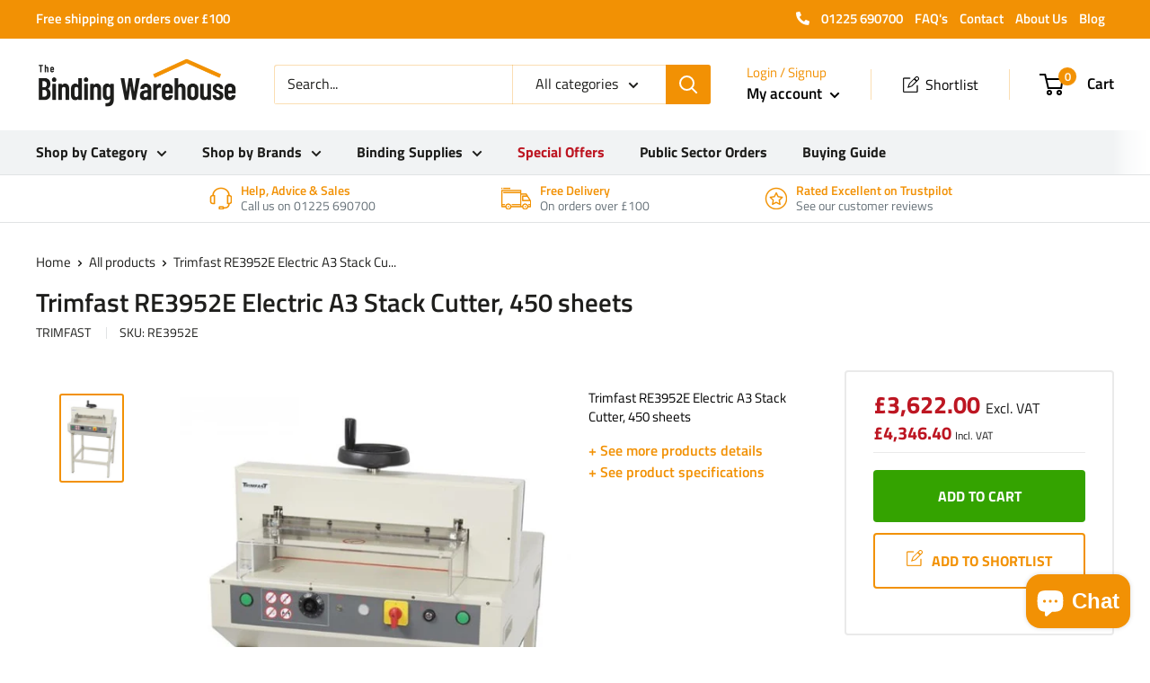

--- FILE ---
content_type: text/css
request_url: https://the-binding-warehouse.com/cdn/shop/t/4/assets/kubix.css?v=2524025991281335371635165809
body_size: 3765
content:
@charset "UTF-8";.slick-slider{position:relative;display:block;-webkit-box-sizing:border-box;box-sizing:border-box;-webkit-touch-callout:none;-webkit-user-select:none;-moz-user-select:none;-ms-user-select:none;user-select:none;-ms-touch-action:pan-y;touch-action:pan-y;-webkit-tap-highlight-color:transparent}.slick-list{position:relative;overflow:hidden;display:block;margin:0;padding:0}.slick-list:focus{outline:none}.slick-list.dragging{cursor:pointer;cursor:hand}.slick-slider .slick-track,.slick-slider .slick-list{-webkit-transform:translate3d(0,0,0);-ms-transform:translate3d(0,0,0);transform:translateZ(0)}.slick-track{position:relative;left:0;top:0;display:block;margin-left:auto;margin-right:auto}.slick-track:before,.slick-track:after{content:"";display:table}.slick-track:after{clear:both}.slick-loading .slick-track{visibility:hidden}.slick-slide{float:left;height:100%;min-height:1px;display:none}[dir=rtl] .slick-slide{float:right}.slick-slide img{display:block}.slick-slide.slick-loading img{display:none}.slick-slide.dragging img{pointer-events:none}.slick-initialized .slick-slide{display:block}.slick-loading .slick-slide{visibility:hidden}.slick-vertical .slick-slide{display:block;height:auto;border:1px solid transparent}.slick-arrow.slick-hidden{display:none}.slick-loading .slick-list{background:#fff url(./ajax-loader.gif) center center no-repeat}@font-face{font-family:slick;src:url(./fonts/slick.eot);src:url(./fonts/slick.eot?#iefix) format("embedded-opentype"),url(./fonts/slick.woff) format("woff"),url(./fonts/slick.ttf) format("truetype"),url(./fonts/slick.svg#slick) format("svg");font-weight:400;font-style:normal}.slick-prev,.slick-next{position:absolute;display:block;height:20px;width:20px;line-height:0px;font-size:0px;cursor:pointer;background:transparent;color:transparent;top:50%;-webkit-transform:translate(0,-50%);-ms-transform:translate(0,-50%);transform:translateY(-50%);padding:0;border:none;outline:none}.slick-prev:hover,.slick-prev:focus,.slick-next:hover,.slick-next:focus{outline:none;background:transparent;color:transparent}.slick-prev:hover:before,.slick-prev:focus:before,.slick-next:hover:before,.slick-next:focus:before{-ms-filter:"progid:DXImageTransform.Microsoft.Alpha(Opacity=100)";opacity:1}.slick-prev.slick-disabled:before,.slick-next.slick-disabled:before{-ms-filter:"progid:DXImageTransform.Microsoft.Alpha(Opacity=25)";opacity:.25}.slick-prev:before,.slick-next:before{font-family:slick;font-size:20px;line-height:1;color:#fff;-ms-filter:"progid:DXImageTransform.Microsoft.Alpha(Opacity=75)";opacity:.75;-webkit-font-smoothing:antialiased;-moz-osx-font-smoothing:grayscale}.slick-prev{left:-25px}[dir=rtl] .slick-prev{left:auto;right:-25px}.slick-prev:before{content:"\2190"}[dir=rtl] .slick-prev:before{content:"\2192"}.slick-next{right:-25px}[dir=rtl] .slick-next{left:-25px;right:auto}.slick-next:before{content:"\2192"}[dir=rtl] .slick-next:before{content:"\2190"}.slick-dotted.slick-slider{margin-bottom:30px}.slick-dots{position:absolute;bottom:-25px;list-style:none;display:block;text-align:center;padding:0;margin:0;width:100%}.slick-dots li{position:relative;display:inline-block;height:20px;width:20px;margin:0 5px;padding:0;cursor:pointer}.slick-dots li button{border:0;background:transparent;display:block;height:20px;width:20px;outline:none;line-height:0px;font-size:0px;color:transparent;padding:5px;cursor:pointer}.slick-dots li button:hover,.slick-dots li button:focus{outline:none}.slick-dots li button:hover:before,.slick-dots li button:focus:before{-ms-filter:"progid:DXImageTransform.Microsoft.Alpha(Opacity=100)";opacity:1}.slick-dots li button:before{position:absolute;top:0;left:0;content:"\2022";width:20px;height:20px;font-family:slick;font-size:6px;line-height:20px;text-align:center;color:#000;-ms-filter:"progid:DXImageTransform.Microsoft.Alpha(Opacity=25)";opacity:.25;-webkit-font-smoothing:antialiased;-moz-osx-font-smoothing:grayscale}.slick-dots li.slick-active button:before{color:#000;-ms-filter:"progid:DXImageTransform.Microsoft.Alpha(Opacity=75)";opacity:.75}@media (max-width: 640px){.breadcrumb{padding-right:var(--mobile-container-gutter);padding-left:var(--mobile-container-gutter);display:none}}.product-details-box{background-color:#f29104;background-color:#f291040d;padding:20px 15px}@media (max-width: 640px){.product-details-box{margin-bottom:0}}.details-item{display:-webkit-box;display:-webkit-flex;display:-ms-flexbox;display:flex;padding:13px 0}.details-item:last-child{padding-bottom:0}.details-item__title{font-weight:600;font-size:16px;color:#1e1e1c;display:block;line-height:1}.details-item .details-item__icon{-webkit-flex-basis:20%;-ms-flex-preferred-size:20%;flex-basis:20%;text-align:center;margin-right:20px}.details-item .details-item__text{-webkit-flex-basis:80%;-ms-flex-preferred-size:80%;flex-basis:80%}.details-item .details-item__text .secondary-payment-icons{padding-top:10px;margin-bottom:-5px;max-width:165px}.details-item .details-item__text .secondary-payment-icons .payment-list__item,.details-item .details-item__text p{margin:0}.featured-collection .product-item__info-inner,.featured-collection .product-item__title{-webkit-box-flex:1;-webkit-flex:1;-ms-flex:1;flex:1}.template-collection .collection__filter-link--level-1,.template-collection .collection__filter-group-name,.template-collection .collection-drawer__section-title{color:#f29104;font-weight:700;font-size:16px;font-style:normal;letter-spacing:normal;line-height:normal}.template-collection .layout__section--secondary .heading{margin-top:0;font-weight:600;font-size:21px;line-height:1;color:#f29104}.template-collection .card__section--links{padding-bottom:2px}.template-collection .collection__top-li{padding-top:8px;padding-bottom:8px}.template-collection .collection__filter-checkbox-list{padding-bottom:0}.template-collection .collection-drawer__section-title{padding:10px 20px}.template-collection .collection-drawer .collection__filter-linklist{padding-top:15px}.template-collection .collection-drawer .collection__filter-linklist{padding-top:10px;padding-bottom:10px}.footer__aside-item{color:#677279}.footer__aside-item .hidden-pocket{margin-bottom:0}.footer__text-content a{text-decoration:none!important;color:var(--text-color)!important}.footer__text-content a:hover,.footer__text-content a:focus{color:var(--link-color)!important}.footer__text-content address{font-style:normal;margin-bottom:5px}.product-item__image-wrapper{padding-top:100%;position:relative}.product-item__image-wrapper .aspect-ratio{padding-bottom:unset!important;position:absolute;height:100%;width:100%;left:0;top:0}.product-item__primary-image{-o-object-fit:contain;object-fit:contain}.product-item__price-list .price{font-weight:600}.product-item__price-list .price--highlight{color:var(--accent-color)}.product-item .price.price--highlight{color:var(--product-on-sale-accent)}.product-item .price-list-item.rrp{display:-webkit-box;display:-webkit-flex;display:-ms-flexbox;display:flex;-webkit-box-align:center;-webkit-align-items:center;-ms-flex-align:center;align-items:center}.product-item .price-list-item.rrp .rrp-outer{display:-webkit-box;display:-webkit-flex;display:-ms-flexbox;display:flex;-webkit-box-align:center;-webkit-align-items:center;-ms-flex-align:center;align-items:center;margin-top:2px}.product-item .price-list-item.rrp .rrp-wrapper{color:var(--text-color);text-transform:uppercase;font-weight:400;font-size:14px;line-height:1}.product-item .price-list-item.rrp .price.price--compare{font-weight:400}.header__action-item--shortlist a{display:-webkit-box;display:-webkit-flex;display:-ms-flexbox;display:flex;-webkit-box-pack:center;-webkit-justify-content:center;-ms-flex-pack:center;justify-content:center;-webkit-box-align:center;-webkit-align-items:center;-ms-flex-align:center;align-items:center}.header__action-item--shortlist .shortlist-text{display:inline-block;margin-left:7px;line-height:1}@media (max-width: 999px){.header__action-item--shortlist.mobile-hide .shortlist-text{display:none}}.nav-bar{margin:20px 0 0;background-color:#f1f3f4}.nav-bar__item{padding:10px 0;font-weight:700;font-size:16px}.product-gallery__subtitle{font-family:Titillium Web;color:#f29104;line-height:1.4;font-weight:700;font-size:16px}.product-gallery__short-description{letter-spacing:normal;line-height:21.04px;font-style:normal;font-weight:400;text-align:left;font-size:15px;color:#000}.product-item__price-list{display:-webkit-box;display:-webkit-flex;display:-ms-flexbox;display:flex;-webkit-box-orient:vertical;-webkit-box-direction:normal;-webkit-flex-direction:column;-ms-flex-direction:column;flex-direction:column;padding-top:12px;border-top:1px solid #e1e3e4;padding-bottom:12px;border-bottom:1px solid #e1e3e4}.product-item__inventory{margin-top:15px}.product-item__info-inner{height:100%;display:-webkit-box;display:-webkit-flex;display:-ms-flexbox;display:flex;-webkit-box-orient:vertical;-webkit-box-direction:normal;-webkit-flex-direction:column;-ms-flex-direction:column;flex-direction:column}.product-item__price-list{display:-webkit-box;display:-webkit-flex;display:-ms-flexbox;display:flex;-webkit-box-pack:center;-webkit-justify-content:center;-ms-flex-pack:center;justify-content:center}.product-item__reviews-badge{margin-bottom:0}.product-item .grid-item-points{padding-top:12px;margin-bottom:0;border-top:1px solid #e1e3e4;padding-bottom:12px;font-weight:400;font-size:14px;line-height:1.2;color:#5b5950}.template-product .product-meta__title{margin-bottom:0}@media (max-width: 640px){.template-product .product-meta__title,.template-product .product-meta__reference{padding-right:var(--mobile-container-gutter);padding-left:var(--mobile-container-gutter)}}@media (max-width: 640px){.template-product .product-meta__reviews-badge{padding-right:var(--mobile-container-gutter);padding-left:var(--mobile-container-gutter)}}.product-recommendations .price.price--highlight,.product-recommendations .price.price--withTax{margin-top:0;font-size:18px}.product-recommendations .product-item__price-list.price-list{min-height:97px}.template-product .product-video p{position:relative;width:100%;height:0;padding-bottom:56.25%}.template-product .product-video p iframe{position:absolute;width:100%;height:100%;left:0;top:0}@media (max-width: 999px){.promotional-blocks div.block-list__item{width:388px}}@media (max-width: 539px){.promotional-blocks div.block-list__item{width:288px}}.promotional-blocks .promo-block__inner{max-width:240px}.promo-block{position:relative}.promo-block .image-caption{position:absolute;z-index:2;bottom:0;right:0;left:0;background-color:#1e1e1c;border-bottom-left-radius:3px;border-bottom-right-radius:3px;padding-left:25px;display:-webkit-box;display:-webkit-flex;display:-ms-flexbox;display:flex;-webkit-box-pack:start;-webkit-justify-content:flex-start;-ms-flex-pack:start;justify-content:flex-start;-webkit-box-align:center;-webkit-align-items:center;-ms-flex-align:center;align-items:center}.promo-block .image-caption-icon{display:-webkit-box;display:-webkit-flex;display:-ms-flexbox;display:flex;-webkit-box-pack:start;-webkit-justify-content:flex-start;-ms-flex-pack:start;justify-content:flex-start;-webkit-box-align:center;-webkit-align-items:center;-ms-flex-align:center;align-items:center}.promo-block .image-caption-text p{font-family:Titillium Web;text-transform:uppercase;letter-spacing:normal;line-height:normal;font-style:normal;font-weight:700;font-size:13px;color:#fff;margin-left:3px;padding:7px}.promo-block__content{line-height:normal}.promo-block__heading{font-size:20px;line-height:30px}@media screen and (min-width: 320px){.promo-block__heading{font-size:-webkit-calc(20px + 4 * ((100vw - 320px) / 1080));font-size:calc(20px + 4 * ((100vw - 320px) / 1080));line-height:-webkit-calc(30px + 4 * ((100vw - 320px) / 1080));line-height:calc(30px + 4 * ((100vw - 320px) / 1080))}}@media screen and (min-width: 1400px){.promo-block__heading{font-size:24px;line-height:34px}}.promo-block__heading.heading.h3{font-weight:700!important}.promo-block__image-wrapper{background-size:cover!important}.modal__dialog .product-form__add-button{margin-left:0;margin-right:0}.modal__dialog .product-form__add-button{margin-left:0}.modal__dialog .featured-product .card--collapsed{width:330px}.template-product .savings-box{background-color:#f29104;display:inline-block;border-radius:4px;line-height:24.5px;font-weight:600;padding-right:5px;padding-left:5px;font-size:14px;color:#fff}.template-product .savings-box--bottom-margin{margin-bottom:10px}@media (max-width: 640px){.section{margin:20px 0}}#shopify-section-slideshow .slideshow__title{font-weight:600;margin-bottom:0}#shopify-section-slideshow .slideshow__title{font-size:32px;line-height:42px}@media screen and (min-width: 320px){#shopify-section-slideshow .slideshow__title{font-size:-webkit-calc(32px + 18 * ((100vw - 320px) / 1080));font-size:calc(32px + 18 * ((100vw - 320px) / 1080));line-height:-webkit-calc(42px + 18 * ((100vw - 320px) / 1080));line-height:calc(42px + 18 * ((100vw - 320px) / 1080))}}@media screen and (min-width: 1400px){#shopify-section-slideshow .slideshow__title{font-size:50px;line-height:60px}}#shopify-section-slideshow .slideshow__title:not(:first-child){margin-bottom:7px}.USPs{background-color:#fff;padding-bottom:5px;padding-top:5px;border-bottom:1px solid #e1e3e4}@media (max-width: 999px){.USPs{border-top:1px solid #e1e3e4}}.USPs__link{line-height:1;font-weight:600;margin-bottom:3px;display:inline-block}.USPs__text{line-height:1;color:#677279}@media (min-width: 1000px){.USPs .slick-list{width:100%}}@media (min-width: 1000px){.USPs .slick-slide{width:25%}}.USPs li{display:-webkit-inline-box;display:-webkit-inline-flex;display:-ms-inline-flexbox;display:inline-flex;padding:0 10px;-webkit-flex-basis:25%;-ms-flex-preferred-size:25%;flex-basis:25%;font-size:14px}.USPs .USPs__contentWrapper{padding-top:5px;display:-webkit-box;display:-webkit-flex;display:-ms-flexbox;display:flex;-webkit-box-pack:center;-webkit-justify-content:center;-ms-flex-pack:center;justify-content:center;-webkit-box-align:center;-webkit-align-items:center;-ms-flex-align:center;align-items:center;margin:0 auto}.USPs .USPs__contentWrapper img{height:25px;margin:0}@media (max-width: 999px){.USPs .USPs__contentWrapper{display:-webkit-box;display:-webkit-flex;display:-ms-flexbox;display:flex;-webkit-box-orient:horizontal;-webkit-box-direction:normal;-webkit-flex-direction:row;-ms-flex-direction:row;flex-direction:row;-webkit-box-pack:center;-webkit-justify-content:center;-ms-flex-pack:center;justify-content:center}}.USPs__linklist{display:-webkit-box;display:-webkit-flex;display:-ms-flexbox;display:flex}@media (max-width: 999px){.USPs__linklist:not(.slick-initialized) li{-webkit-box-flex:1;-webkit-flex:1;-ms-flex:1;flex:1;width:50%}.USPs__linklist:not(.slick-initialized) li:nth-child(3),.USPs__linklist:not(.slick-initialized) li:nth-child(4){display:none}}@media (max-width: 505px){.USPs__linklist:not(.slick-initialized) li{width:100%}.USPs__linklist:not(.slick-initialized) li:nth-child(2) li:nth-child(3),.USPs__linklist:not(.slick-initialized) li:nth-child(4){display:none}}.USPs__textWrapper{margin-left:10px;display:-webkit-box;display:-webkit-flex;display:-ms-flexbox;display:flex;-webkit-box-orient:vertical;-webkit-box-direction:normal;-webkit-flex-direction:column;-ms-flex-direction:column;flex-direction:column;-webkit-box-pack:center;-webkit-justify-content:center;-ms-flex-pack:center;justify-content:center}.USPs__inner{margin-right:auto;margin-left:auto;max-width:1260px}.collection__layout-label{color:var(--heading-color);font-weight:700}.collection__description p{line-height:20px}@media (min-width: 641px){.collection .card__header{padding-top:var(--tablet-container-gutter)}}@media (min-width: 641px){.collection__toolbar{padding-top:var(--mobile-container-gutter);padding-bottom:var(--mobile-container-gutter)}}.template-collection .product-item__price-list.price-list{min-height:105px}.template-collection .product-item__price-list{-webkit-box-align:center;-webkit-align-items:center;-ms-flex-align:center;align-items:center}.template-collection .product-item .price-list-item.rrp{-webkit-box-pack:center;-webkit-justify-content:center;-ms-flex-pack:center;justify-content:center}.template-collection .product-item .price.price--highlight{color:var(--accent-color)}.page__sub-header{margin-bottom:10px}@media (max-width: 640px){.template-product .section{padding-bottom:10px}}@media (min-width: 1220px){.template-product .product-gallery-wrapper{display:-webkit-box;display:-webkit-flex;display:-ms-flexbox;display:flex}}@media (min-width: 1220px){.template-product .product-gallery__text{margin-left:15px}}.template-product .product-gallery-card{border:none}@media (min-width: 1000px){.template-product .product-gallery-card{border-bottom:1px solid var(--border-color)}}.template-product .product-block-list__item--description .card{border:none;border-bottom:1px solid var(--border-color);margin-bottom:0}.template-product .product-block-list__item--description .card__section--spec{padding-top:0}.template-product .card--sticky .card{border:2px solid #eaeaea;border-radius:4px}.product-form .price-list{display:-webkit-box;display:-webkit-flex;display:-ms-flexbox;display:flex;-webkit-box-orient:vertical;-webkit-box-direction:normal;-webkit-flex-direction:column;-ms-flex-direction:column;flex-direction:column}.product-form .price.price--highlight{letter-spacing:normal;font-style:normal;font-weight:700;font-size:27px;display:inline-block;color:#bd1622}.product-form .price.price--withVAT{letter-spacing:normal;line-height:7.27px;font-style:normal;font-weight:700;font-size:20px;color:#bd1622}.product-form .price.price--compare{font-family:"Titillium Web - Bold";font-weight:700;text-decoration:line-through;color:#1e1e1c;font-style:normal;letter-spacing:normal;line-height:normal;margin-right:15px}.product-form .excl-tax-wrapper{color:#1a1a1a;font-size:16px;font-weight:400;line-height:10px}.product-form .incl-tax-wrapper{color:#1a1a1a;font-size:12px;font-weight:400;line-height:10px}.product-form .price-list-item:not(:last-child){margin-bottom:12px}.product-form .price-list-item.rrp{display:-webkit-box;display:-webkit-flex;display:-ms-flexbox;display:flex;-webkit-box-align:center;-webkit-align-items:center;-ms-flex-align:center;align-items:center}.product-form .price-list-item.rrp .rrp-outer{display:-webkit-box;display:-webkit-flex;display:-ms-flexbox;display:flex;-webkit-box-align:center;-webkit-align-items:center;-ms-flex-align:center;align-items:center;margin-top:2px}.product-form .price-list-item.rrp .rrp-wrapper{text-transform:uppercase;font-weight:400;font-size:14px;line-height:1;color:#1e1e1c}.product-form .block-swatch{border-radius:4px;margin:0;width:100%}.product-form .block-swatch:not(:last-child){margin:0 0 12px}.product-form .block-swatch__item-text{color:#f29104;text-transform:uppercase;line-height:1.4;font-weight:700;font-size:14px;display:block}@media (max-width: 640px){.product-form .block-swatch__item{padding-top:10px;padding-bottom:11px}}.product-form__option-name{line-height:1;color:#1b2120;margin-bottom:10px;font-weight:400;font-size:13px}.product-form__variants{margin-top:0;margin-bottom:0}@media (max-width: 640px){.product-form__variants{margin-bottom:15px}}.product-form__info-content{display:-webkit-box;display:-webkit-flex;display:-ms-flexbox;display:flex;-webkit-box-align:center;-webkit-align-items:center;-ms-flex-align:center;align-items:center}.product-form__info-content--first{border-bottom:1px solid #eaeaea;padding-bottom:12px;margin-bottom:12px}.product-form__info-content--stock{padding-bottom:10px}.product-form__info-content .inventory-note{font-family:Roboto;color:#f29104;letter-spacing:normal;margin-left:5px;font-weight:400;font-size:14px}.product-form__info-item--quantity{position:relative;margin-top:12px}.product-form__info-item--quantity .quantity-label{position:absolute;background:#fff;font-weight:400;font-size:13px;bottom:-webkit-calc(100% - 17px);bottom:calc(100% - 17px);line-height:1;padding:5px;left:8px}.product-form .product-logo{padding-bottom:7px}.product-form__add-button{padding-top:5px;padding-bottom:5px;border-radius:4px;margin-right:0;margin-left:0}button.pdf-download{margin-top:0}body:not(.template-index) main{margin-top:30px}@media only screen and (max-width: 640px){body:not(.template-index) main{margin-top:20px}}html{scroll-behavior:smooth}body{overscroll-behavior-y:none;display:-webkit-box;display:-webkit-flex;display:-ms-flexbox;display:flex;-webkit-box-orient:vertical;-webkit-box-direction:normal;-webkit-flex-direction:column;-ms-flex-direction:column;flex-direction:column}main{-webkit-box-flex:1;-webkit-flex:1;-ms-flex:1;flex:1}.hidden{display:none!important}.anchor-link{color:#f29104;font-size:16px;font-weight:600;font-style:normal;letter-spacing:normal;line-height:normal;display:block}.scroll-target{visibility:hidden;position:relative}.scroll-target__inner{position:absolute;bottom:-webkit-calc(100% + 200px);bottom:calc(100% + 200px);right:0;left:0}@media (max-width: 999px){.scroll-target__inner{bottom:-webkit-calc(100% + 130px);bottom:calc(100% + 130px)}}@media (max-width: 641px){.scroll-target__inner{bottom:-webkit-calc(100% + 90px);bottom:calc(100% + 90px)}}.template-collection #frequently-bought-together{display:none}#frequently-bought-together{padding-right:20px;padding-left:20px}#frequently-bought-together .cbb-frequently-bought-container{padding-top:0!important;margin-bottom:0}@media (min-width: 641px){#frequently-bought-together{padding-right:30px;padding-left:30px}}#frequently-bought-together .cbb-frequently-bought-add-button{background-color:var(--primary-button-background)!important}#frequently-bought-together .cbb-frequently-bought-total-price-sale-price,#frequently-bought-together .cbb-frequently-bought-total-price-regular-price{font-weight:600!important;color:var(--link-color)!important;letter-spacing:normal;line-height:normal;font-size:18px}#frequently-bought-together .cbb-frequently-bought-total-price-sale-price:after,#frequently-bought-together .cbb-frequently-bought-total-price-regular-price:after{content:"(Excl. VAT)";display:inline-block;padding-left:5px}@media (max-width: 640px){#frequently-bought-together .cbb-frequently-bought-selector-list li:not(:last-child){margin-bottom:7px}}@media (max-width: 640px){#frequently-bought-together .cbb-frequently-bought-selector-label-name{line-height:1!important}}#frequently-bought-together .cbb-frequently-bought-title{color:var(--text-color);font-style:normal;font-weight:600!important;font-size:23px!important;letter-spacing:normal;line-height:normal}#frequently-bought-together .cbb-frequently-bought-total-price-was-price{color:var(--text-color);text-decoration:line-through;letter-spacing:normal;line-height:normal;font-style:normal;font-weight:700!important}#frequently-bought-together .cbb-frequently-bought-total-price-text.translatable{color:#3c3c3c;font-weight:600!important;letter-spacing:normal;line-height:normal;font-style:normal;font-size:18px}#frequently-bought-together .cbb-frequently-bought-selector-label-sale-price,#frequently-bought-together .cbb-frequently-bought-selector-label-regular-price{color:var(--accent-color)!important;font-weight:400!important}#frequently-bought-together .cbb-frequently-bought-selector-label-sale-price:after,#frequently-bought-together .cbb-frequently-bought-selector-label-regular-price:after{content:"(Excl. VAT)";display:inline-block;padding-left:5px}#frequently-bought-together .cbb-frequently-bought-selector-label-name span:not(.cbb-frequently-bought-this-item-label){font-weight:400}@media (max-width: 640px){#frequently-bought-together .cbb-frequently-bought-form{margin-bottom:20px!important}}.template-product .swym-inject{display:none}.announcement-bar__content--right *{display:inline-block;margin-right:10px;margin-left:auto}.fa-phone-alt{margin-right:10px}#shopify-section-header{background-color:#fff}.specialOffers{color:#bd1622}.icon__lower-nav{height:35px;width:auto;display:inline-block;margin:8px 0}.nav-item__textWrapper{display:inline-block;margin-left:10px}.nav-item__textWrapper *{line-height:10px}.nav-item__textWrapper a{font-weight:600}.nav-item__textWrapper p{color:#677279}.slideshow__title.heading.h1{font-size:50px;font-weight:600;line-height:57px}.slideshow__content{font-size:15px}.button{font-weight:700}.section__action-link{font-weight:400}.featured-collection .price{display:block}.featured-collection .price.price--compare{color:#677279}.featured-collection .price.price--highlight{font-weight:600}.block-list .width-42{width:42%}.block-list .width-29{width:29%}.article-item__title{font-weight:400;margin:0;line-height:20px}.article-item__meta-item{color:#677279}.breadcrumb__link{font-size:15px}.collection__title.heading.h1{font-size:26px}.collection__description{font-size:15px}.collection__toolbar{font-size:14px}.collection hr{-ms-filter:"progid:DXImageTransform.Microsoft.Alpha(Opacity=50)";opacity:.5}.collection .product-item__title{font-weight:700}.collection .price-list{text-align:center}.collection .price-list .price.price--compare,.collection .price-list .rrp-wrapper,.collection .price-list .ourPrice-wrapper{color:#000;-ms-filter:"progid:DXImageTransform.Microsoft.Alpha(Opacity=50)";opacity:.5;font-size:14px}.collection .price-list .price--highlight{font-weight:600;margin-right:0}.collection .price-list .price--highlight .excl-tax-wrapper{font-size:14px;font-weight:400}.collection .price-list .price--withTax{font-size:14px;font-weight:300}.collection .price-list .price-list-item{width:100%}.product-form__info-list{border-spacing:0}.product-form__info-list hr{-ms-filter:"progid:DXImageTransform.Microsoft.Alpha(Opacity=50)";opacity:.5}.product-form__info-content{display:block}.product-form__info-content .inventory-note{font-size:14px}.product-form__info-item{display:block;border-spacing:0}.product-form__info-list .price-list{display:block}.product-form__info-list .price-list .price-list-item{width:100%;margin:20px 0}.product-form__info-list .price--highlight{font-weight:700;font-size:27px}.product-form__info-list .excl-tax-wrapper{font-size:16px;font-weight:400;line-height:10px;color:#1a1a1a}.product-form__info-list .price--withVAT{color:#bd1622;font-size:20px;font-weight:700}.product-form__info-list .incl-tax-wrapper{color:#1a1a1a;font-size:12px;font-weight:400}.product-form__info-list .rrp-wrapper{color:#1e1e1c;font-size:14px;font-weight:400}.product-form__info-list .price--compare{font-weight:700}.product-form__info-list .savings-box{margin-left:15px}@media (min-width: 1001px){.product-block-list__wrapper{width:-webkit-calc(75% - 25px);width:calc(75% - 25px)}}@media (min-width: 1001px){.product-block-list__item--info{width:25%}}.product-logo *{max-height:40px}.product-form__payment-container{display:block;margin:0}.product-form__payment-container .shopify-payment-button{width:100%}.product-form__add-button{width:100%;background-color:#34a300;text-transform:uppercase}.product-form__add-button.button--shortlist{margin-top:12px;display:-webkit-box;display:-webkit-flex;display:-ms-flexbox;display:flex;-webkit-box-pack:center;-webkit-justify-content:center;-ms-flex-pack:center;justify-content:center;-webkit-box-align:center;-webkit-align-items:center;-ms-flex-align:center;align-items:center;border:2px solid #f29104;color:#f29104}.product-form__add-button.button--shortlist svg{margin-top:-5px;margin-right:10px}.quantity-selector--product{border:1px solid #c2c2c2;margin-bottom:15px;border-radius:3px;width:115px;height:47px}.quantity-selector--product select{background-color:transparent;border-color:transparent;padding-left:10px;margin-right:5px;height:100%;width:100%}@media only screen and (max-width: 1200px){.nav-item__textWrapper{display:inline-block;margin-left:10px}.nav-item__textWrapper *{line-height:10px}}
/*# sourceMappingURL=/cdn/shop/t/4/assets/kubix.css.map?v=2524025991281335371635165809 */


--- FILE ---
content_type: text/javascript
request_url: https://the-binding-warehouse.com/cdn/shop/t/4/assets/custom.js?v=90373254691674712701635165789
body_size: -531
content:
//# sourceMappingURL=/cdn/shop/t/4/assets/custom.js.map?v=90373254691674712701635165789
